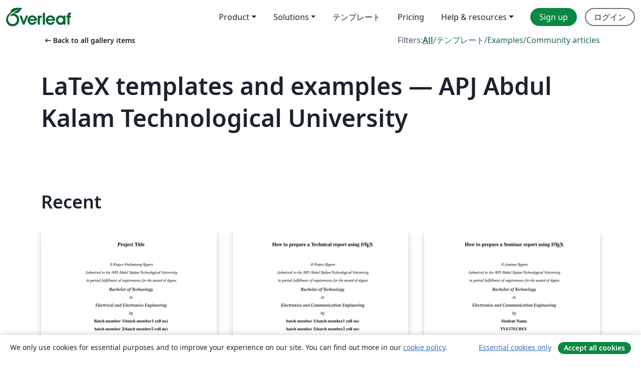

--- FILE ---
content_type: text/html; charset=utf-8
request_url: https://ja.overleaf.com/gallery/tagged/ktu
body_size: 12088
content:
<!DOCTYPE html><html lang="ja"><head><title translate="no">Gallery - Templates, Examples and Articles written in LaTeX - Overleaf, オンラインLaTeXエディター</title><meta name="twitter:title" content="Gallery - Templates, Examples and Articles written in LaTeX"><meta name="og:title" content="Gallery - Templates, Examples and Articles written in LaTeX"><meta name="description" content="Produce beautiful documents starting from our gallery of LaTeX templates for journals, conferences, theses, reports, CVs and much more."><meta itemprop="description" content="Produce beautiful documents starting from our gallery of LaTeX templates for journals, conferences, theses, reports, CVs and much more."><meta itemprop="image" content="https://cdn.overleaf.com/img/ol-brand/overleaf_og_logo.png"><meta name="image" content="https://cdn.overleaf.com/img/ol-brand/overleaf_og_logo.png"><meta itemprop="name" content="Overleaf, the Online LaTeX Editor"><meta name="twitter:card" content="summary"><meta name="twitter:site" content="@overleaf"><meta name="twitter:description" content="簡単に使用できるオンラインLaTeXエディター。インストール不要、リアルタイムコラボレーション、バージョン管理、何百種類のLaTeXテンプレートなど多数の機能。"><meta name="twitter:image" content="https://cdn.overleaf.com/img/ol-brand/overleaf_og_logo.png"><meta property="fb:app_id" content="400474170024644"><meta property="og:description" content="簡単に使用できるオンラインLaTeXエディター。インストール不要、リアルタイムコラボレーション、バージョン管理、何百種類のLaTeXテンプレートなど多数の機能。"><meta property="og:image" content="https://cdn.overleaf.com/img/ol-brand/overleaf_og_logo.png"><meta property="og:type" content="website"><meta name="viewport" content="width=device-width, initial-scale=1.0, user-scalable=yes"><link rel="icon" sizes="32x32" href="https://cdn.overleaf.com/favicon-32x32.png"><link rel="icon" sizes="16x16" href="https://cdn.overleaf.com/favicon-16x16.png"><link rel="icon" href="https://cdn.overleaf.com/favicon.svg" type="image/svg+xml"><link rel="apple-touch-icon" href="https://cdn.overleaf.com/apple-touch-icon.png"><link rel="mask-icon" href="https://cdn.overleaf.com/mask-favicon.svg" color="#046530"><link rel="canonical" href="https://ja.overleaf.com/gallery/tagged/ktu"><link rel="manifest" href="https://cdn.overleaf.com/web.sitemanifest"><link rel="stylesheet" href="https://cdn.overleaf.com/stylesheets/main-style-7f23c183fb9dcc57cef3.css" id="main-stylesheet"><link rel="alternate" href="https://www.overleaf.com/gallery/tagged/ktu" hreflang="en"><link rel="alternate" href="https://cs.overleaf.com/gallery/tagged/ktu" hreflang="cs"><link rel="alternate" href="https://es.overleaf.com/gallery/tagged/ktu" hreflang="es"><link rel="alternate" href="https://pt.overleaf.com/gallery/tagged/ktu" hreflang="pt"><link rel="alternate" href="https://fr.overleaf.com/gallery/tagged/ktu" hreflang="fr"><link rel="alternate" href="https://de.overleaf.com/gallery/tagged/ktu" hreflang="de"><link rel="alternate" href="https://sv.overleaf.com/gallery/tagged/ktu" hreflang="sv"><link rel="alternate" href="https://tr.overleaf.com/gallery/tagged/ktu" hreflang="tr"><link rel="alternate" href="https://it.overleaf.com/gallery/tagged/ktu" hreflang="it"><link rel="alternate" href="https://cn.overleaf.com/gallery/tagged/ktu" hreflang="zh-CN"><link rel="alternate" href="https://no.overleaf.com/gallery/tagged/ktu" hreflang="no"><link rel="alternate" href="https://ru.overleaf.com/gallery/tagged/ktu" hreflang="ru"><link rel="alternate" href="https://da.overleaf.com/gallery/tagged/ktu" hreflang="da"><link rel="alternate" href="https://ko.overleaf.com/gallery/tagged/ktu" hreflang="ko"><link rel="alternate" href="https://ja.overleaf.com/gallery/tagged/ktu" hreflang="ja"><link rel="preload" href="https://cdn.overleaf.com/js/ja-json-7b6416c60662d2634371.js" as="script" nonce="rgJi/fvEg4Koex/2jUM3OA=="><script type="text/javascript" nonce="rgJi/fvEg4Koex/2jUM3OA==" id="ga-loader" data-ga-token="UA-112092690-1" data-ga-token-v4="G-RV4YBCCCWJ" data-cookie-domain=".overleaf.com" data-session-analytics-id="7b45cc0c-0fac-4df0-aa63-17a9e50a88ef">var gaSettings = document.querySelector('#ga-loader').dataset;
var gaid = gaSettings.gaTokenV4;
var gaToken = gaSettings.gaToken;
var cookieDomain = gaSettings.cookieDomain;
var sessionAnalyticsId = gaSettings.sessionAnalyticsId;
if(gaid) {
    var additionalGaConfig = sessionAnalyticsId ? { 'user_id': sessionAnalyticsId } : {};
    window.dataLayer = window.dataLayer || [];
    function gtag(){
        dataLayer.push(arguments);
    }
    gtag('js', new Date());
    gtag('config', gaid, { 'anonymize_ip': true, ...additionalGaConfig });
}
if (gaToken) {
    window.ga = window.ga || function () {
        (window.ga.q = window.ga.q || []).push(arguments);
    }, window.ga.l = 1 * new Date();
}
var loadGA = window.olLoadGA = function() {
    if (gaid) {
        var s = document.createElement('script');
        s.setAttribute('async', 'async');
        s.setAttribute('src', 'https://www.googletagmanager.com/gtag/js?id=' + gaid);
        document.querySelector('head').append(s);
    } 
    if (gaToken) {
        (function(i,s,o,g,r,a,m){i['GoogleAnalyticsObject']=r;i[r]=i[r]||function(){
        (i[r].q=i[r].q||[]).push(arguments)},i[r].l=1*new Date();a=s.createElement(o),
        m=s.getElementsByTagName(o)[0];a.async=1;a.src=g;m.parentNode.insertBefore(a,m)
        })(window,document,'script','//www.google-analytics.com/analytics.js','ga');
        ga('create', gaToken, cookieDomain.replace(/^\./, ""));
        ga('set', 'anonymizeIp', true);
        if (sessionAnalyticsId) {
            ga('set', 'userId', sessionAnalyticsId);
        }
        ga('send', 'pageview');
    }
};
// Check if consent given (features/cookie-banner)
var oaCookie = document.cookie.split('; ').find(function(cookie) {
    return cookie.startsWith('oa=');
});
if(oaCookie) {
    var oaCookieValue = oaCookie.split('=')[1];
    if(oaCookieValue === '1') {
        loadGA();
    }
}
</script><meta name="ol-csrfToken" content="iykNGZSB-lIXRMDW0kWghXbr-uJ1CZCxyRA8"><meta name="ol-baseAssetPath" content="https://cdn.overleaf.com/"><meta name="ol-mathJaxPath" content="/js/libs/mathjax-3.2.2/es5/tex-svg-full.js"><meta name="ol-dictionariesRoot" content="/js/dictionaries/0.0.3/"><meta name="ol-usersEmail" content=""><meta name="ol-ab" data-type="json" content="{}"><meta name="ol-user_id"><meta name="ol-i18n" data-type="json" content="{&quot;currentLangCode&quot;:&quot;ja&quot;}"><meta name="ol-ExposedSettings" data-type="json" content="{&quot;isOverleaf&quot;:true,&quot;appName&quot;:&quot;Overleaf&quot;,&quot;adminEmail&quot;:&quot;support@overleaf.com&quot;,&quot;dropboxAppName&quot;:&quot;Overleaf&quot;,&quot;ieeeBrandId&quot;:15,&quot;hasAffiliationsFeature&quot;:true,&quot;hasSamlFeature&quot;:true,&quot;samlInitPath&quot;:&quot;/saml/ukamf/init&quot;,&quot;hasLinkUrlFeature&quot;:true,&quot;hasLinkedProjectFileFeature&quot;:true,&quot;hasLinkedProjectOutputFileFeature&quot;:true,&quot;siteUrl&quot;:&quot;https://www.overleaf.com&quot;,&quot;emailConfirmationDisabled&quot;:false,&quot;maxEntitiesPerProject&quot;:2000,&quot;maxUploadSize&quot;:52428800,&quot;projectUploadTimeout&quot;:120000,&quot;recaptchaSiteKey&quot;:&quot;6LebiTwUAAAAAMuPyjA4pDA4jxPxPe2K9_ndL74Q&quot;,&quot;recaptchaDisabled&quot;:{&quot;invite&quot;:true,&quot;login&quot;:false,&quot;passwordReset&quot;:false,&quot;register&quot;:false,&quot;addEmail&quot;:false},&quot;textExtensions&quot;:[&quot;tex&quot;,&quot;latex&quot;,&quot;sty&quot;,&quot;cls&quot;,&quot;bst&quot;,&quot;bib&quot;,&quot;bibtex&quot;,&quot;txt&quot;,&quot;tikz&quot;,&quot;mtx&quot;,&quot;rtex&quot;,&quot;md&quot;,&quot;asy&quot;,&quot;lbx&quot;,&quot;bbx&quot;,&quot;cbx&quot;,&quot;m&quot;,&quot;lco&quot;,&quot;dtx&quot;,&quot;ins&quot;,&quot;ist&quot;,&quot;def&quot;,&quot;clo&quot;,&quot;ldf&quot;,&quot;rmd&quot;,&quot;lua&quot;,&quot;gv&quot;,&quot;mf&quot;,&quot;yml&quot;,&quot;yaml&quot;,&quot;lhs&quot;,&quot;mk&quot;,&quot;xmpdata&quot;,&quot;cfg&quot;,&quot;rnw&quot;,&quot;ltx&quot;,&quot;inc&quot;],&quot;editableFilenames&quot;:[&quot;latexmkrc&quot;,&quot;.latexmkrc&quot;,&quot;makefile&quot;,&quot;gnumakefile&quot;],&quot;validRootDocExtensions&quot;:[&quot;tex&quot;,&quot;Rtex&quot;,&quot;ltx&quot;,&quot;Rnw&quot;],&quot;fileIgnorePattern&quot;:&quot;**/{{__MACOSX,.git,.texpadtmp,.R}{,/**},.!(latexmkrc),*.{dvi,aux,log,toc,out,pdfsync,synctex,synctex(busy),fdb_latexmk,fls,nlo,ind,glo,gls,glg,bbl,blg,doc,docx,gz,swp}}&quot;,&quot;sentryAllowedOriginRegex&quot;:&quot;^(https://[a-z]+\\\\.overleaf.com|https://cdn.overleaf.com|https://compiles.overleafusercontent.com)/&quot;,&quot;sentryDsn&quot;:&quot;https://4f0989f11cb54142a5c3d98b421b930a@app.getsentry.com/34706&quot;,&quot;sentryEnvironment&quot;:&quot;production&quot;,&quot;sentryRelease&quot;:&quot;622e7e8ad2b5493d4c55abc8392fb050a629b015&quot;,&quot;hotjarId&quot;:&quot;5148484&quot;,&quot;hotjarVersion&quot;:&quot;6&quot;,&quot;enableSubscriptions&quot;:true,&quot;gaToken&quot;:&quot;UA-112092690-1&quot;,&quot;gaTokenV4&quot;:&quot;G-RV4YBCCCWJ&quot;,&quot;propensityId&quot;:&quot;propensity-001384&quot;,&quot;cookieDomain&quot;:&quot;.overleaf.com&quot;,&quot;templateLinks&quot;:[{&quot;name&quot;:&quot;Journal articles&quot;,&quot;url&quot;:&quot;/gallery/tagged/academic-journal&quot;,&quot;trackingKey&quot;:&quot;academic-journal&quot;},{&quot;name&quot;:&quot;Books&quot;,&quot;url&quot;:&quot;/gallery/tagged/book&quot;,&quot;trackingKey&quot;:&quot;book&quot;},{&quot;name&quot;:&quot;Formal letters&quot;,&quot;url&quot;:&quot;/gallery/tagged/formal-letter&quot;,&quot;trackingKey&quot;:&quot;formal-letter&quot;},{&quot;name&quot;:&quot;Assignments&quot;,&quot;url&quot;:&quot;/gallery/tagged/homework&quot;,&quot;trackingKey&quot;:&quot;homework-assignment&quot;},{&quot;name&quot;:&quot;Posters&quot;,&quot;url&quot;:&quot;/gallery/tagged/poster&quot;,&quot;trackingKey&quot;:&quot;poster&quot;},{&quot;name&quot;:&quot;Presentations&quot;,&quot;url&quot;:&quot;/gallery/tagged/presentation&quot;,&quot;trackingKey&quot;:&quot;presentation&quot;},{&quot;name&quot;:&quot;Reports&quot;,&quot;url&quot;:&quot;/gallery/tagged/report&quot;,&quot;trackingKey&quot;:&quot;lab-report&quot;},{&quot;name&quot;:&quot;CVs and résumés&quot;,&quot;url&quot;:&quot;/gallery/tagged/cv&quot;,&quot;trackingKey&quot;:&quot;cv&quot;},{&quot;name&quot;:&quot;Theses&quot;,&quot;url&quot;:&quot;/gallery/tagged/thesis&quot;,&quot;trackingKey&quot;:&quot;thesis&quot;},{&quot;name&quot;:&quot;view_all&quot;,&quot;url&quot;:&quot;/latex/templates&quot;,&quot;trackingKey&quot;:&quot;view-all&quot;}],&quot;labsEnabled&quot;:true,&quot;wikiEnabled&quot;:true,&quot;templatesEnabled&quot;:true,&quot;cioWriteKey&quot;:&quot;2530db5896ec00db632a&quot;,&quot;cioSiteId&quot;:&quot;6420c27bb72163938e7d&quot;,&quot;linkedInInsightsPartnerId&quot;:&quot;7472905&quot;}"><meta name="ol-splitTestVariants" data-type="json" content="{&quot;hotjar-marketing&quot;:&quot;default&quot;}"><meta name="ol-splitTestInfo" data-type="json" content="{&quot;hotjar-marketing&quot;:{&quot;phase&quot;:&quot;release&quot;,&quot;badgeInfo&quot;:{&quot;tooltipText&quot;:&quot;&quot;,&quot;url&quot;:&quot;&quot;}}}"><meta name="ol-algolia" data-type="json" content="{&quot;appId&quot;:&quot;SK53GL4JLY&quot;,&quot;apiKey&quot;:&quot;9ac63d917afab223adbd2cd09ad0eb17&quot;,&quot;indexes&quot;:{&quot;wiki&quot;:&quot;learn-wiki&quot;,&quot;gallery&quot;:&quot;gallery-production&quot;}}"><meta name="ol-isManagedAccount" data-type="boolean"><meta name="ol-shouldLoadHotjar" data-type="boolean"><meta name="ol-galleryTagName" data-type="string" content="ktu"></head><body class="website-redesign" data-theme="default"><a class="skip-to-content" href="#main-content">Skip to content</a><nav class="navbar navbar-default navbar-main navbar-expand-lg website-redesign-navbar" aria-label="Primary"><div class="container-fluid navbar-container"><div class="navbar-header"><a class="navbar-brand" href="/" aria-label="Overleaf"><div class="navbar-logo"></div></a></div><button class="navbar-toggler collapsed" id="navbar-toggle-btn" type="button" data-bs-toggle="collapse" data-bs-target="#navbar-main-collapse" aria-controls="navbar-main-collapse" aria-expanded="false" aria-label="Toggle ナビゲーション"><span class="material-symbols" aria-hidden="true" translate="no">menu</span></button><div class="navbar-collapse collapse" id="navbar-main-collapse"><ul class="nav navbar-nav navbar-right ms-auto" role="menubar"><!-- loop over header_extras--><li class="dropdown subdued" role="none"><button class="dropdown-toggle" aria-haspopup="true" aria-expanded="false" data-bs-toggle="dropdown" role="menuitem" event-tracking="menu-expand" event-tracking-mb="true" event-tracking-trigger="click" event-segmentation="{&quot;item&quot;:&quot;product&quot;,&quot;location&quot;:&quot;top-menu&quot;}">Product</button><ul class="dropdown-menu dropdown-menu-end" role="menu"><li role="none"><a class="dropdown-item" role="menuitem" href="/about/features-overview" event-tracking="menu-click" event-tracking-mb="true" event-tracking-trigger="click" event-segmentation='{"item":"premium-features","location":"top-menu"}'>機能</a></li><li role="none"><a class="dropdown-item" role="menuitem" href="/about/ai-features" event-tracking="menu-click" event-tracking-mb="true" event-tracking-trigger="click" event-segmentation='{"item":"ai-features","location":"top-menu"}'>AI</a></li></ul></li><li class="dropdown subdued" role="none"><button class="dropdown-toggle" aria-haspopup="true" aria-expanded="false" data-bs-toggle="dropdown" role="menuitem" event-tracking="menu-expand" event-tracking-mb="true" event-tracking-trigger="click" event-segmentation="{&quot;item&quot;:&quot;solutions&quot;,&quot;location&quot;:&quot;top-menu&quot;}">Solutions</button><ul class="dropdown-menu dropdown-menu-end" role="menu"><li role="none"><a class="dropdown-item" role="menuitem" href="/for/enterprises" event-tracking="menu-click" event-tracking-mb="true" event-tracking-trigger="click" event-segmentation='{"item":"enterprises","location":"top-menu"}'>For business</a></li><li role="none"><a class="dropdown-item" role="menuitem" href="/for/universities" event-tracking="menu-click" event-tracking-mb="true" event-tracking-trigger="click" event-segmentation='{"item":"universities","location":"top-menu"}'>For universities</a></li><li role="none"><a class="dropdown-item" role="menuitem" href="/for/government" event-tracking="menu-click" event-tracking-mb="true" event-tracking-trigger="click" event-segmentation='{"item":"government","location":"top-menu"}'>For government</a></li><li role="none"><a class="dropdown-item" role="menuitem" href="/for/publishers" event-tracking="menu-click" event-tracking-mb="true" event-tracking-trigger="click" event-segmentation='{"item":"publishers","location":"top-menu"}'>For publishers</a></li><li role="none"><a class="dropdown-item" role="menuitem" href="/about/customer-stories" event-tracking="menu-click" event-tracking-mb="true" event-tracking-trigger="click" event-segmentation='{"item":"customer-stories","location":"top-menu"}'>Customer stories</a></li></ul></li><li class="subdued" role="none"><a class="nav-link subdued" role="menuitem" href="/latex/templates" event-tracking="menu-click" event-tracking-mb="true" event-tracking-trigger="click" event-segmentation='{"item":"templates","location":"top-menu"}'>テンプレート</a></li><li class="subdued" role="none"><a class="nav-link subdued" role="menuitem" href="/user/subscription/plans" event-tracking="menu-click" event-tracking-mb="true" event-tracking-trigger="click" event-segmentation='{"item":"pricing","location":"top-menu"}'>Pricing</a></li><li class="dropdown subdued nav-item-help" role="none"><button class="dropdown-toggle" aria-haspopup="true" aria-expanded="false" data-bs-toggle="dropdown" role="menuitem" event-tracking="menu-expand" event-tracking-mb="true" event-tracking-trigger="click" event-segmentation="{&quot;item&quot;:&quot;help-and-resources&quot;,&quot;location&quot;:&quot;top-menu&quot;}">Help & resources</button><ul class="dropdown-menu dropdown-menu-end" role="menu"><li role="none"><a class="dropdown-item" role="menuitem" href="/learn" event-tracking="menu-click" event-tracking-mb="true" event-tracking-trigger="click" event-segmentation='{"item":"learn","location":"top-menu"}'>ドキュメンテーション</a></li><li role="none"><a class="dropdown-item" role="menuitem" href="/for/community/resources" event-tracking="menu-click" event-tracking-mb="true" event-tracking-trigger="click" event-segmentation='{"item":"help-guides","location":"top-menu"}'>Help guides</a></li><li role="none"><a class="dropdown-item" role="menuitem" href="/about/why-latex" event-tracking="menu-click" event-tracking-mb="true" event-tracking-trigger="click" event-segmentation='{"item":"why-latex","location":"top-menu"}'>Why LaTeX?</a></li><li role="none"><a class="dropdown-item" role="menuitem" href="/blog" event-tracking="menu-click" event-tracking-mb="true" event-tracking-trigger="click" event-segmentation='{"item":"blog","location":"top-menu"}'>ブログ</a></li><li role="none"><a class="dropdown-item" role="menuitem" data-ol-open-contact-form-modal="contact-us" data-bs-target="#contactUsModal" href data-bs-toggle="modal" event-tracking="menu-click" event-tracking-mb="true" event-tracking-trigger="click" event-segmentation='{"item":"contact","location":"top-menu"}'><span>お問い合わせ</span></a></li></ul></li><!-- logged out--><!-- register link--><li class="primary" role="none"><a class="nav-link" role="menuitem" href="/register" event-tracking="menu-click" event-tracking-action="clicked" event-tracking-trigger="click" event-tracking-mb="true" event-segmentation='{"page":"/gallery/tagged/ktu","item":"register","location":"top-menu"}'>Sign up</a></li><!-- login link--><li role="none"><a class="nav-link" role="menuitem" href="/login" event-tracking="menu-click" event-tracking-action="clicked" event-tracking-trigger="click" event-tracking-mb="true" event-segmentation='{"page":"/gallery/tagged/ktu","item":"login","location":"top-menu"}'>ログイン</a></li><!-- projects link and account menu--></ul></div></div></nav><main class="gallery gallery-tagged content content-page" id="main-content"><div class="container"><div class="tagged-header-container"><div class="row"><div class="col-xl-6 col-lg-5"><a class="previous-page-link" href="/gallery"><span class="material-symbols material-symbols-rounded" aria-hidden="true" translate="no">arrow_left_alt</span>Back to all gallery items</a></div><div class="col-xl-6 col-lg-7"><div class="gallery-filters"><span>Filters:</span><a class="active" href="/gallery/tagged/ktu">All</a><span aria-hidden="true">/</span><a href="/latex/templates/tagged/ktu">テンプレート</a><span aria-hidden="true">/</span><a href="/latex/examples/tagged/ktu">Examples</a><span aria-hidden="true">/</span><a href="/articles/tagged/ktu">Community articles</a></div></div><div class="col-md-12"><h1 class="gallery-title">LaTeX templates and examples — APJ Abdul Kalam Technological University</h1></div></div><div class="row"><div class="col-lg-8"><p class="gallery-summary"></p></div></div></div><div class="row recent-docs"><div class="col-md-12"><h2>Recent</h2></div></div><div class="row gallery-container"><div class="gallery-thumbnail col-12 col-md-6 col-lg-4"><a href="/latex/templates/ktu-btech-project-preliminary-report-cce-template/twqbkvwrcssh" event-tracking-mb="true" event-tracking="gallery-list-item-click" event-tracking-trigger="click" event-segmentation="{&quot;template&quot;:&quot;/latex/templates/ktu-btech-project-preliminary-report-cce-template/twqbkvwrcssh&quot;,&quot;featuredList&quot;:false,&quot;urlSlug&quot;:&quot;ktu-btech-project-preliminary-report-cce-template&quot;,&quot;type&quot;:&quot;template&quot;}"><div class="thumbnail"><img src="https://writelatex.s3.amazonaws.com/published_ver/32610.jpeg?X-Amz-Expires=14400&amp;X-Amz-Date=20260130T124048Z&amp;X-Amz-Algorithm=AWS4-HMAC-SHA256&amp;X-Amz-Credential=AKIAWJBOALPNFPV7PVH5/20260130/us-east-1/s3/aws4_request&amp;X-Amz-SignedHeaders=host&amp;X-Amz-Signature=6d84e2cccfdfb55321fad74ea15dafa45741ba896bb04a067d83636e6eb995ed" alt="KTU B.Tech Project Preliminary Report CCE template"></div><span class="gallery-list-item-title"><span class="caption-title">KTU B.Tech Project Preliminary Report CCE template</span><span class="badge-container"></span></span></a><div class="caption"><p class="caption-description">KTU B.Tech Project Preliminary Report CCE template-23-24</p><div class="author-name"><div>Vishnu P Madhanmohan</div></div></div></div><div class="gallery-thumbnail col-12 col-md-6 col-lg-4"><a href="/latex/templates/ktu-btech-project-report-template/dnnwgbfvnrtx" event-tracking-mb="true" event-tracking="gallery-list-item-click" event-tracking-trigger="click" event-segmentation="{&quot;template&quot;:&quot;/latex/templates/ktu-btech-project-report-template/dnnwgbfvnrtx&quot;,&quot;featuredList&quot;:false,&quot;urlSlug&quot;:&quot;ktu-btech-project-report-template&quot;,&quot;type&quot;:&quot;template&quot;}"><div class="thumbnail"><img src="https://writelatex.s3.amazonaws.com/published_ver/32872.jpeg?X-Amz-Expires=14400&amp;X-Amz-Date=20260130T124048Z&amp;X-Amz-Algorithm=AWS4-HMAC-SHA256&amp;X-Amz-Credential=AKIAWJBOALPNFPV7PVH5/20260130/us-east-1/s3/aws4_request&amp;X-Amz-SignedHeaders=host&amp;X-Amz-Signature=5091fdda2d3d04d1ba744ee3240a9890e5b0823653b7768c6dbd7e6c139c28ae" alt="KTU B.Tech Project Report template"></div><span class="gallery-list-item-title"><span class="caption-title">KTU B.Tech Project Report template</span><span class="badge-container"></span></span></a><div class="caption"><p class="caption-description">Please follow the instructions given in the tex file project_report.tex

This document contains essential templates required to write technical reports using
Latex. This template may be used for the preparation of B.Tech Project reports of APJ
Abdul Kalam Technological University, Kerala. Also minimum working examples
to create equations, include figure, include table, table of contents symbols list and
bibliographic citation in a Latex document are provided.
Please note that this template is provided without warranty on an AS IS basis</p><div class="author-name"><div>Joaquim Ignatious Monteiro</div></div></div></div><div class="gallery-thumbnail col-12 col-md-6 col-lg-4"><a href="/latex/templates/ktu-btech-seminar-report-template/xqfbbgzyczmp" event-tracking-mb="true" event-tracking="gallery-list-item-click" event-tracking-trigger="click" event-segmentation="{&quot;template&quot;:&quot;/latex/templates/ktu-btech-seminar-report-template/xqfbbgzyczmp&quot;,&quot;featuredList&quot;:false,&quot;urlSlug&quot;:&quot;ktu-btech-seminar-report-template&quot;,&quot;type&quot;:&quot;template&quot;}"><div class="thumbnail"><img src="https://writelatex.s3.amazonaws.com/published_ver/32871.jpeg?X-Amz-Expires=14400&amp;X-Amz-Date=20260130T124048Z&amp;X-Amz-Algorithm=AWS4-HMAC-SHA256&amp;X-Amz-Credential=AKIAWJBOALPNFPV7PVH5/20260130/us-east-1/s3/aws4_request&amp;X-Amz-SignedHeaders=host&amp;X-Amz-Signature=975967d1be16767f9dc03e10f5879a1e59169d3bb9404420095837a79f21ecfc" alt="KTU BTech Seminar Report template"></div><span class="gallery-list-item-title"><span class="caption-title">KTU BTech Seminar Report template</span><span class="badge-container"></span></span></a><div class="caption"><p class="caption-description">Please follow the instructions given in the tex file seminar_report.tex

This document contains essential templates required to write technical reports using
LaTeX. This template may be used for the preparation of B.Tech seminar reports of APJ
Abdul Kalam Technological University, Kerala. Also minimum working examples
to create equations, include figure, include table, table of contents symbols list and bibliographic citation (using a bib file) in a Latex document are provided.
Please note that this template is provided without warranty on an AS IS basis

JIM</p><div class="author-name"><div>Joaquim Ignatious Monteiro</div></div></div></div><div class="gallery-thumbnail col-12 col-md-6 col-lg-4"><a href="/latex/templates/ktu-btech-seminar-report-cce/dvwnbtcpnvmc" event-tracking-mb="true" event-tracking="gallery-list-item-click" event-tracking-trigger="click" event-segmentation="{&quot;template&quot;:&quot;/latex/templates/ktu-btech-seminar-report-cce/dvwnbtcpnvmc&quot;,&quot;featuredList&quot;:false,&quot;urlSlug&quot;:&quot;ktu-btech-seminar-report-cce&quot;,&quot;type&quot;:&quot;template&quot;}"><div class="thumbnail"><img src="https://writelatex.s3.amazonaws.com/published_ver/26830.jpeg?X-Amz-Expires=14400&amp;X-Amz-Date=20260130T124048Z&amp;X-Amz-Algorithm=AWS4-HMAC-SHA256&amp;X-Amz-Credential=AKIAWJBOALPNFPV7PVH5/20260130/us-east-1/s3/aws4_request&amp;X-Amz-SignedHeaders=host&amp;X-Amz-Signature=d6c811eea8f4492d131afde54d2f03e5673f16a4c1a0f2f3f318fbcfd886bbd1" alt="KTU BTech Seminar Report CCE"></div><span class="gallery-list-item-title"><span class="caption-title">KTU BTech Seminar Report CCE</span><span class="badge-container"></span></span></a><div class="caption"><p class="caption-description">KTU seminar Report</p><div class="author-name"><div>Vishnu P Madhanmohan</div></div></div></div><div class="gallery-thumbnail col-12 col-md-6 col-lg-4"><a href="/latex/templates/ktu-btech-project-report-template-lbscek/ysskynjztzwp" event-tracking-mb="true" event-tracking="gallery-list-item-click" event-tracking-trigger="click" event-segmentation="{&quot;template&quot;:&quot;/latex/templates/ktu-btech-project-report-template-lbscek/ysskynjztzwp&quot;,&quot;featuredList&quot;:false,&quot;urlSlug&quot;:&quot;ktu-btech-project-report-template-lbscek&quot;,&quot;type&quot;:&quot;template&quot;}"><div class="thumbnail"><img src="https://writelatex.s3.amazonaws.com/published_ver/26762.jpeg?X-Amz-Expires=14400&amp;X-Amz-Date=20260130T124048Z&amp;X-Amz-Algorithm=AWS4-HMAC-SHA256&amp;X-Amz-Credential=AKIAWJBOALPNFPV7PVH5/20260130/us-east-1/s3/aws4_request&amp;X-Amz-SignedHeaders=host&amp;X-Amz-Signature=ea45c483b9bea7b8c6601a0073fdd0d2b69a726f0c702c80180e7b47be96051f" alt="KTU B.Tech Project Report template LBSCEK"></div><span class="gallery-list-item-title"><span class="caption-title">KTU B.Tech Project Report template LBSCEK</span><span class="badge-container"></span></span></a><div class="caption"><p class="caption-description">project report LBSCEK CSE</p><div class="author-name"><div>Abhishek gopal</div></div></div></div></div><div class="row related-tags-header"><div class="col"><h2>Related Tags</h2></div></div><div class="row"><div class="col"><ul class="related-tags badge-link-list" id="related-tags"><li><a class="badge-link badge-link-light col-auto" href="/gallery/tagged/university"><span class="badge text-dark bg-light"><span class="badge-content" data-bs-title="University" data-badge-tooltip data-bs-placement="bottom">University</span></span></a></li><li><a class="badge-link badge-link-light col-auto" href="/gallery/tagged/report"><span class="badge text-dark bg-light"><span class="badge-content" data-bs-title="Reports" data-badge-tooltip data-bs-placement="bottom">Reports</span></span></a></li><li><a class="badge-link badge-link-light col-auto" href="/gallery/tagged/thesis"><span class="badge text-dark bg-light"><span class="badge-content" data-bs-title="Theses" data-badge-tooltip data-bs-placement="bottom">Theses</span></span></a></li></ul></div></div><div class="row show-more-tags d-none" id="more-tags-container"><div class="col-auto"><button class="btn btn-sm btn-secondary" id="more-tags" aria-controls="related-tags">Show more</button></div></div><div class="row"><div class="col-12"><div class="begin-now-card"><div class="card card-pattern"><div class="card-body"><p class="dm-mono"><span class="font-size-display-xs"><span class="text-purple-bright">\begin</span><wbr><span class="text-green-bright">{</span><span>now</span><span class="text-green-bright">}</span></span></p><p>Discover why over 25 million people worldwide trust Overleaf with their work.</p><p class="card-links"><a class="btn btn-primary card-link" href="/register">Sign up for free</a><a class="btn card-link btn-secondary" href="/user/subscription/plans">Explore all plans</a></p></div></div></div></div></div></div></main><footer class="fat-footer hidden-print website-redesign-fat-footer"><div class="fat-footer-container"><div class="fat-footer-sections"><div class="footer-section" id="footer-brand"><a class="footer-brand" href="/" aria-label="Overleaf"></a></div><div class="footer-section"><h2 class="footer-section-heading">概要</h2><ul class="list-unstyled"><li><a href="/about">About us</a></li><li><a href="https://digitalscience.pinpointhq.com/">Careers</a></li><li><a href="/blog">ブログ</a></li></ul></div><div class="footer-section"><h2 class="footer-section-heading">Solutions</h2><ul class="list-unstyled"><li><a href="/for/enterprises">For business</a></li><li><a href="/for/universities">For universities</a></li><li><a href="/for/government">For government</a></li><li><a href="/for/publishers">For publishers</a></li><li><a href="/about/customer-stories">Customer stories</a></li></ul></div><div class="footer-section"><h2 class="footer-section-heading">Learn</h2><ul class="list-unstyled"><li><a href="/learn/latex/Learn_LaTeX_in_30_minutes">Learn LaTeX in 30 minutes</a></li><li><a href="/latex/templates">テンプレート</a></li><li><a href="/events/webinars">Webinars</a></li><li><a href="/learn/latex/Tutorials">Tutorials</a></li><li><a href="/learn/latex/Inserting_Images">How to insert images</a></li><li><a href="/learn/latex/Tables">How to create tables</a></li></ul></div><div class="footer-section"><h2 class="footer-section-heading">Pricing</h2><ul class="list-unstyled"><li><a href="/user/subscription/plans?itm_referrer=footer-for-indv">For individuals</a></li><li><a href="/user/subscription/plans?plan=group&amp;itm_referrer=footer-for-groups">For groups and organizations</a></li><li><a href="/user/subscription/plans?itm_referrer=footer-for-students#student-annual">For students</a></li></ul></div><div class="footer-section"><h2 class="footer-section-heading">Get involved</h2><ul class="list-unstyled"><li><a href="https://forms.gle/67PSpN1bLnjGCmPQ9">Let us know what you think</a></li></ul></div><div class="footer-section"><h2 class="footer-section-heading">ヘルプ</h2><ul class="list-unstyled"><li><a href="/learn">ドキュメンテーション </a></li><li><a href="/contact">Contact us </a></li><li><a href="https://status.overleaf.com/">Website status</a></li></ul></div></div><div class="fat-footer-base"><div class="fat-footer-base-section fat-footer-base-meta"><div class="fat-footer-base-item"><div class="fat-footer-base-copyright">© 2026 Overleaf</div><a href="/legal">Privacy and Terms</a><a href="https://www.digital-science.com/security-certifications/">Compliance</a></div><ul class="fat-footer-base-item list-unstyled fat-footer-base-language"><li class="dropdown dropup subdued language-picker" dropdown><button class="btn btn-link btn-inline-link" id="language-picker-toggle" dropdown-toggle data-ol-lang-selector-tooltip data-bs-toggle="dropdown" aria-haspopup="true" aria-expanded="false" aria-label="Select 言語" tooltip="言語" title="言語"><span class="material-symbols" aria-hidden="true" translate="no">translate</span>&nbsp;<span class="language-picker-text">日本語</span></button><ul class="dropdown-menu dropdown-menu-sm-width" role="menu" aria-labelledby="language-picker-toggle"><li class="dropdown-header">言語</li><li class="lng-option"><a class="menu-indent dropdown-item" href="https://www.overleaf.com/gallery/tagged/ktu" role="menuitem" aria-selected="false">English</a></li><li class="lng-option"><a class="menu-indent dropdown-item" href="https://cs.overleaf.com/gallery/tagged/ktu" role="menuitem" aria-selected="false">Čeština</a></li><li class="lng-option"><a class="menu-indent dropdown-item" href="https://es.overleaf.com/gallery/tagged/ktu" role="menuitem" aria-selected="false">Español</a></li><li class="lng-option"><a class="menu-indent dropdown-item" href="https://pt.overleaf.com/gallery/tagged/ktu" role="menuitem" aria-selected="false">Português</a></li><li class="lng-option"><a class="menu-indent dropdown-item" href="https://fr.overleaf.com/gallery/tagged/ktu" role="menuitem" aria-selected="false">Français</a></li><li class="lng-option"><a class="menu-indent dropdown-item" href="https://de.overleaf.com/gallery/tagged/ktu" role="menuitem" aria-selected="false">Deutsch</a></li><li class="lng-option"><a class="menu-indent dropdown-item" href="https://sv.overleaf.com/gallery/tagged/ktu" role="menuitem" aria-selected="false">Svenska</a></li><li class="lng-option"><a class="menu-indent dropdown-item" href="https://tr.overleaf.com/gallery/tagged/ktu" role="menuitem" aria-selected="false">Türkçe</a></li><li class="lng-option"><a class="menu-indent dropdown-item" href="https://it.overleaf.com/gallery/tagged/ktu" role="menuitem" aria-selected="false">Italiano</a></li><li class="lng-option"><a class="menu-indent dropdown-item" href="https://cn.overleaf.com/gallery/tagged/ktu" role="menuitem" aria-selected="false">简体中文</a></li><li class="lng-option"><a class="menu-indent dropdown-item" href="https://no.overleaf.com/gallery/tagged/ktu" role="menuitem" aria-selected="false">Norsk</a></li><li class="lng-option"><a class="menu-indent dropdown-item" href="https://ru.overleaf.com/gallery/tagged/ktu" role="menuitem" aria-selected="false">Русский</a></li><li class="lng-option"><a class="menu-indent dropdown-item" href="https://da.overleaf.com/gallery/tagged/ktu" role="menuitem" aria-selected="false">Dansk</a></li><li class="lng-option"><a class="menu-indent dropdown-item" href="https://ko.overleaf.com/gallery/tagged/ktu" role="menuitem" aria-selected="false">한국어</a></li><li class="lng-option"><a class="menu-indent dropdown-item active" href="https://ja.overleaf.com/gallery/tagged/ktu" role="menuitem" aria-selected="true">日本語<span class="material-symbols dropdown-item-trailing-icon" aria-hidden="true" translate="no">check</span></a></li></ul></li></ul></div><div class="fat-footer-base-section fat-footer-base-social"><div class="fat-footer-base-item"><a class="fat-footer-social x-logo" href="https://x.com/overleaf"><svg xmlns="http://www.w3.org/2000/svg" viewBox="0 0 1200 1227" height="25"><path d="M714.163 519.284L1160.89 0H1055.03L667.137 450.887L357.328 0H0L468.492 681.821L0 1226.37H105.866L515.491 750.218L842.672 1226.37H1200L714.137 519.284H714.163ZM569.165 687.828L521.697 619.934L144.011 79.6944H306.615L611.412 515.685L658.88 583.579L1055.08 1150.3H892.476L569.165 687.854V687.828Z"></path></svg><span class="visually-hidden">Overleaf on X</span></a><a class="fat-footer-social facebook-logo" href="https://www.facebook.com/overleaf.editor"><svg xmlns="http://www.w3.org/2000/svg" viewBox="0 0 666.66668 666.66717" height="25"><defs><clipPath id="a" clipPathUnits="userSpaceOnUse"><path d="M0 700h700V0H0Z"></path></clipPath></defs><g clip-path="url(#a)" transform="matrix(1.33333 0 0 -1.33333 -133.333 800)"><path class="background" d="M0 0c0 138.071-111.929 250-250 250S-500 138.071-500 0c0-117.245 80.715-215.622 189.606-242.638v166.242h-51.552V0h51.552v32.919c0 85.092 38.508 124.532 122.048 124.532 15.838 0 43.167-3.105 54.347-6.211V81.986c-5.901.621-16.149.932-28.882.932-40.993 0-56.832-15.528-56.832-55.9V0h81.659l-14.028-76.396h-67.631v-171.773C-95.927-233.218 0-127.818 0 0" fill="#0866ff" transform="translate(600 350)"></path><path class="text" d="m0 0 14.029 76.396H-67.63v27.019c0 40.372 15.838 55.899 56.831 55.899 12.733 0 22.981-.31 28.882-.931v69.253c-11.18 3.106-38.509 6.212-54.347 6.212-83.539 0-122.048-39.441-122.048-124.533V76.396h-51.552V0h51.552v-166.242a250.559 250.559 0 0 1 60.394-7.362c10.254 0 20.358.632 30.288 1.831V0Z" fill="#fff" transform="translate(447.918 273.604)"></path></g></svg><span class="visually-hidden">Overleaf on Facebook</span></a><a class="fat-footer-social linkedin-logo" href="https://www.linkedin.com/company/writelatex-limited"><svg xmlns="http://www.w3.org/2000/svg" viewBox="0 0 72 72" height="25"><g fill="none" fill-rule="evenodd"><path class="background" fill="#2867b2" d="M8 72h56a8 8 0 0 0 8-8V8a8 8 0 0 0-8-8H8a8 8 0 0 0-8 8v56a8 8 0 0 0 8 8"></path><path class="text" fill="#FFF" d="M62 62H51.316V43.802c0-4.99-1.896-7.777-5.845-7.777-4.296 0-6.54 2.901-6.54 7.777V62H28.632V27.333H38.93v4.67s3.096-5.729 10.453-5.729c7.353 0 12.617 4.49 12.617 13.777zM16.35 22.794c-3.508 0-6.35-2.864-6.35-6.397C10 12.864 12.842 10 16.35 10c3.507 0 6.347 2.864 6.347 6.397 0 3.533-2.84 6.397-6.348 6.397ZM11.032 62h10.736V27.333H11.033V62"></path></g></svg><span class="visually-hidden">Overleaf on LinkedIn</span></a></div></div></div></div></footer><section class="cookie-banner hidden-print hidden" aria-label="Cookie banner"><div class="cookie-banner-content">We only use cookies for essential purposes and to improve your experience on our site. You can find out more in our <a href="/legal#Cookies">cookie policy</a>.</div><div class="cookie-banner-actions"><button class="btn btn-link btn-sm" type="button" data-ol-cookie-banner-set-consent="essential">Essential cookies only</button><button class="btn btn-primary btn-sm" type="button" data-ol-cookie-banner-set-consent="all">Accept all cookies</button></div></section><div class="modal fade" id="contactUsModal" tabindex="-1" aria-labelledby="contactUsModalLabel" data-ol-contact-form-modal="contact-us"><div class="modal-dialog"><form name="contactForm" data-ol-async-form data-ol-contact-form data-ol-contact-form-with-search="true" role="form" aria-label="お問い合わせ" action="/support"><input name="inbox" type="hidden" value="support"><div class="modal-content"><div class="modal-header"><h4 class="modal-title" id="contactUsModalLabel">お問い合わせ</h4><button class="btn-close" type="button" data-bs-dismiss="modal" aria-label="閉じる"><span aria-hidden="true"></span></button></div><div class="modal-body"><div data-ol-not-sent><div class="modal-form-messages"><div class="form-messages-bottom-margin" data-ol-form-messages-new-style="" role="alert"></div><div class="notification notification-type-error" hidden data-ol-custom-form-message="error_performing_request" role="alert" aria-live="polite"><div class="notification-icon"><span class="material-symbols" aria-hidden="true" translate="no">error</span></div><div class="notification-content text-left">Something went wrong. Please try again..</div></div></div><label class="form-label" for="contact-us-email-889">電子メール</label><div class="mb-3"><input class="form-control" name="email" id="contact-us-email-889" required type="email" spellcheck="false" maxlength="255" value="" data-ol-contact-form-email-input></div><div class="form-group"><label class="form-label" for="contact-us-subject-889">件名</label><div class="mb-3"><input class="form-control" name="subject" id="contact-us-subject-889" required autocomplete="off" maxlength="255"><div data-ol-search-results-wrapper hidden><ul class="dropdown-menu contact-suggestions-dropdown show" data-ol-search-results aria-role="region" aria-label="Help articles matching your subject"><li class="dropdown-header">当社の <a href="/learn/kb" target="_blank">知識ベース</a> を確認しましたか？</li><li><hr class="dropdown-divider"></li><div data-ol-search-results-container></div></ul></div></div></div><label class="form-label" for="contact-us-sub-subject-889">What do you need help with?</label><div class="mb-3"><select class="form-select" name="subSubject" id="contact-us-sub-subject-889" required autocomplete="off"><option selected disabled>Please select…</option><option>Using LaTeX</option><option>Using the Overleaf Editor</option><option>Using Writefull</option><option>Logging in or managing your account</option><option>Managing your subscription</option><option>Using premium features</option><option>Contacting the Sales team</option><option>Other</option></select></div><label class="form-label" for="contact-us-project-url-889">影響を受けたプロジェクトURL (オプショナル)</label><div class="mb-3"><input class="form-control" name="projectUrl" id="contact-us-project-url-889"></div><label class="form-label" for="contact-us-message-889">Let us know how we can help</label><div class="mb-3"><textarea class="form-control contact-us-modal-textarea" name="message" id="contact-us-message-889" required type="text"></textarea></div><div class="mb-3 d-none"><label class="visually-hidden" for="important-message">Important message</label><input class="form-control" name="important_message" id="important-message"></div></div><div class="mt-2" data-ol-sent hidden><h5 class="message-received">Message received</h5><p>Thanks for getting in touch. Our team will get back to you by email as soon as possible.</p><p>Email:&nbsp;<span data-ol-contact-form-thank-you-email></span></p></div></div><div class="modal-footer" data-ol-not-sent><button class="btn btn-primary" type="submit" data-ol-disabled-inflight event-tracking="form-submitted-contact-us" event-tracking-mb="true" event-tracking-trigger="click" event-segmentation="{&quot;location&quot;:&quot;contact-us-form&quot;}"><span data-ol-inflight="idle">Send message</span><span hidden data-ol-inflight="pending">Sending&hellip;</span></button></div></div></form></div></div></body><script type="text/javascript" nonce="rgJi/fvEg4Koex/2jUM3OA==" src="https://cdn.overleaf.com/js/runtime-979d5de8eb16bf158f3b.js"></script><script type="text/javascript" nonce="rgJi/fvEg4Koex/2jUM3OA==" src="https://cdn.overleaf.com/js/27582-79e5ed8c65f6833386ec.js"></script><script type="text/javascript" nonce="rgJi/fvEg4Koex/2jUM3OA==" src="https://cdn.overleaf.com/js/35214-9965ed299d73b5630a19.js"></script><script type="text/javascript" nonce="rgJi/fvEg4Koex/2jUM3OA==" src="https://cdn.overleaf.com/js/8732-61de629a6fc4a719a5e1.js"></script><script type="text/javascript" nonce="rgJi/fvEg4Koex/2jUM3OA==" src="https://cdn.overleaf.com/js/11229-f88489299ead995b1003.js"></script><script type="text/javascript" nonce="rgJi/fvEg4Koex/2jUM3OA==" src="https://cdn.overleaf.com/js/bootstrap-4f14376a90dd8e8a34ae.js"></script><script type="text/javascript" nonce="rgJi/fvEg4Koex/2jUM3OA==" src="https://cdn.overleaf.com/js/27582-79e5ed8c65f6833386ec.js"></script><script type="text/javascript" nonce="rgJi/fvEg4Koex/2jUM3OA==" src="https://cdn.overleaf.com/js/35214-9965ed299d73b5630a19.js"></script><script type="text/javascript" nonce="rgJi/fvEg4Koex/2jUM3OA==" src="https://cdn.overleaf.com/js/62382-f2ab3cf48ddf45e8cfc0.js"></script><script type="text/javascript" nonce="rgJi/fvEg4Koex/2jUM3OA==" src="https://cdn.overleaf.com/js/16164-b8450ba94d9bab0bbae1.js"></script><script type="text/javascript" nonce="rgJi/fvEg4Koex/2jUM3OA==" src="https://cdn.overleaf.com/js/45250-424aec613d067a9a3e96.js"></script><script type="text/javascript" nonce="rgJi/fvEg4Koex/2jUM3OA==" src="https://cdn.overleaf.com/js/24686-731b5e0a16bfe66018de.js"></script><script type="text/javascript" nonce="rgJi/fvEg4Koex/2jUM3OA==" src="https://cdn.overleaf.com/js/99612-000be62f228c87d764b4.js"></script><script type="text/javascript" nonce="rgJi/fvEg4Koex/2jUM3OA==" src="https://cdn.overleaf.com/js/8732-61de629a6fc4a719a5e1.js"></script><script type="text/javascript" nonce="rgJi/fvEg4Koex/2jUM3OA==" src="https://cdn.overleaf.com/js/26348-e10ddc0eb984edb164b0.js"></script><script type="text/javascript" nonce="rgJi/fvEg4Koex/2jUM3OA==" src="https://cdn.overleaf.com/js/56215-8bbbe2cf23164e6294c4.js"></script><script type="text/javascript" nonce="rgJi/fvEg4Koex/2jUM3OA==" src="https://cdn.overleaf.com/js/22204-a9cc5e83c68d63a4e85e.js"></script><script type="text/javascript" nonce="rgJi/fvEg4Koex/2jUM3OA==" src="https://cdn.overleaf.com/js/47304-61d200ba111e63e2d34c.js"></script><script type="text/javascript" nonce="rgJi/fvEg4Koex/2jUM3OA==" src="https://cdn.overleaf.com/js/97910-33b5ae496770c42a6456.js"></script><script type="text/javascript" nonce="rgJi/fvEg4Koex/2jUM3OA==" src="https://cdn.overleaf.com/js/84586-354bd17e13382aba4161.js"></script><script type="text/javascript" nonce="rgJi/fvEg4Koex/2jUM3OA==" src="https://cdn.overleaf.com/js/97519-6759d15ea9ad7f4d6c85.js"></script><script type="text/javascript" nonce="rgJi/fvEg4Koex/2jUM3OA==" src="https://cdn.overleaf.com/js/21164-d79443a8aa0f9ced18e5.js"></script><script type="text/javascript" nonce="rgJi/fvEg4Koex/2jUM3OA==" src="https://cdn.overleaf.com/js/99420-f66284da885ccc272b79.js"></script><script type="text/javascript" nonce="rgJi/fvEg4Koex/2jUM3OA==" src="https://cdn.overleaf.com/js/11229-f88489299ead995b1003.js"></script><script type="text/javascript" nonce="rgJi/fvEg4Koex/2jUM3OA==" src="https://cdn.overleaf.com/js/77474-c60464f50f9e7c4965bb.js"></script><script type="text/javascript" nonce="rgJi/fvEg4Koex/2jUM3OA==" src="https://cdn.overleaf.com/js/92439-14c18d886f5c8eb09f1b.js"></script><script type="text/javascript" nonce="rgJi/fvEg4Koex/2jUM3OA==" src="https://cdn.overleaf.com/js/771-6fd637f18e22581291a7.js"></script><script type="text/javascript" nonce="rgJi/fvEg4Koex/2jUM3OA==" src="https://cdn.overleaf.com/js/41735-273644c39fdda2479528.js"></script><script type="text/javascript" nonce="rgJi/fvEg4Koex/2jUM3OA==" src="https://cdn.overleaf.com/js/77565-9725177eabad7fd363b1.js"></script><script type="text/javascript" nonce="rgJi/fvEg4Koex/2jUM3OA==" src="https://cdn.overleaf.com/js/modules/v2-templates/pages/gallery-69cc2324179dc2ee1566.js"></script><script type="text/javascript" nonce="rgJi/fvEg4Koex/2jUM3OA==" src="https://cdn.overleaf.com/js/27582-79e5ed8c65f6833386ec.js"></script><script type="text/javascript" nonce="rgJi/fvEg4Koex/2jUM3OA==" src="https://cdn.overleaf.com/js/tracking-68d16a86768b7bfb2b22.js"></script></html>